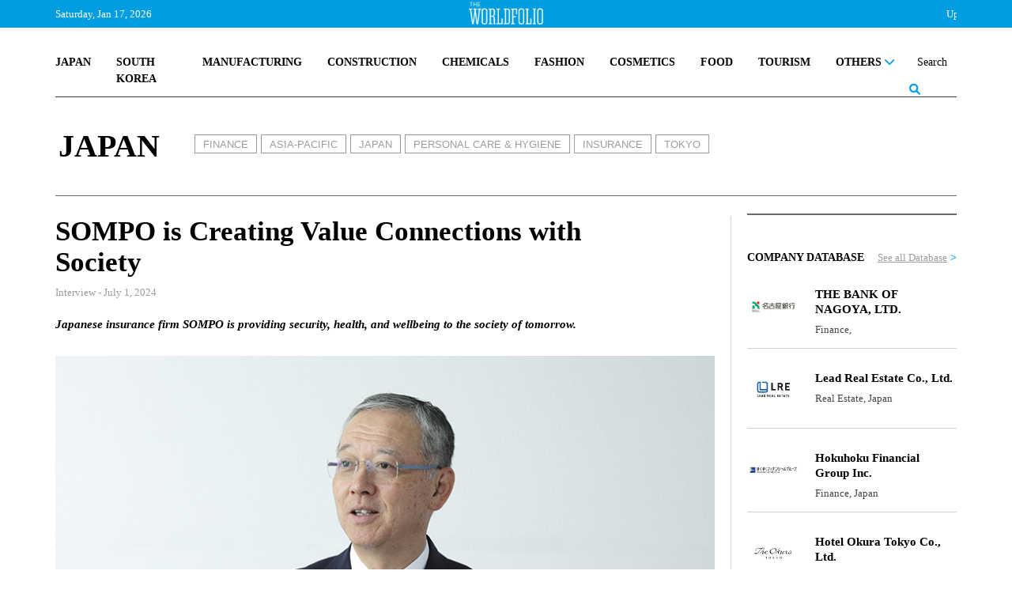

--- FILE ---
content_type: text/html; charset=UTF-8
request_url: https://www.theworldfolio.com/interviews/sompo-is-creating-value-connections-with-society/6320/
body_size: 26150
content:
<!DOCTYPE html><html xmlns="https://www.w3.org/1999/xhtml/" xml:lang="en" lang="en" itemscope itemtype="https://schema.org/WebPage"><head> <meta http-equiv="Content-Type" content="text/html; charset=utf-8" /> <title>The Worldfolio: SOMPO is Creating Value Connections with Society</title> <meta property="fb:app_id" content="517697665285454" /> <link rel="image_src" href="https://www.theworldfolio.com/img_db/interviews/interview-6679de17070a4.jpg" /> <meta name="description" content="Japan is currently facing a demographic challenge characterized by a declining birth rate and a rapidly aging population. This change is severely affecting Japan&#39;s workforce, making recruitment more competitive and increasing the proportion of…" /> <meta property="og:title" content="SOMPO is Creating Value Connections with Society" /> <meta property="og:type" content="article" /> <meta property="og:image " content="https://www.theworldfolio.com/img_db/interviews/interview-6679de17070a4.jpg" /> <meta property="og:image:width" content="200" /> <meta property="og:image:height" content="200" /> <meta property="og:url" content="https://www.theworldfolio.com/interviews/sompo-is-creating-value-connections-with-society/6320/" /> <meta property="og:site_name" content="Theworldfolio" /> <meta property="og:description" content="Japan is currently facing a demographic challenge characterized by a declining birth rate and a rapidly aging population. This change is severely affecting Japan&#39;s workforce, making recruitment more competitive and increasing the proportion of…" /> <meta name="twitter:card" content="summary_large_image" /> <meta name="twitter:site" content="@TheWorldfolio" /> <meta name="twitter:title" content="SOMPO is Creating Value Connections with Society" /> <meta name="twitter:description" content="Japan is currently facing a demographic challenge characterized by a declining birth rate and a rapidly aging population. This change is severely affecting Japan&#39;s workforce, making recruitment more competitive and increasing the proportion of…" /> <meta name="twitter:image" content="https://www.theworldfolio.com/img_db/interviews/interview-6679de17070a4.jpg" /> <meta name="google-site-verification" content="YFgNEyCSxngih9C_9-GoCqOvPoTrvZw01XqFpb947Q0" /> <!--<link rel="canonical" href="https://www.theworldfolio.com" />--> <meta name="keywords" content="" /> <meta name="author" content="The Worldfolio" /> <base href="https://www.theworldfolio.com" /> <meta name="viewport" content="width=device-width, initial-scale=1.0"> <link rel="shortcut icon" type="image/x-icon" href="/favicon.png"> <meta name="robots" content="index,follow" /> <meta name="country" content="en" /> <meta http-equiv="content-language" content="en" /> <meta itemprop="name" content="The Worldfolio: SOMPO is Creating Value Connections with Society" /> <meta itemprop="description" content="Japan is currently facing a demographic challenge characterized by a declining birth rate and a rapidly aging population. This change is severely affecting Japan&#39;s workforce, making recruitment more competitive and increasing the proportion of…" /> <link href="https://www.theworldfolio.com/plugins/slick-1.8.1/css/slick.min.css" rel="stylesheet" media="screen"> <link href="https://www.theworldfolio.com/plugins/bootstrap-5.1.3/css/bootstrap.min.css" rel="stylesheet" media="screen"> <link href="https://www.theworldfolio.com/plugins/font-awesome-6.1.1/css/all.min.css" rel="stylesheet"> <link href="https://www.theworldfolio.com/plugins/malihu-custom-scrollbar-3.1.5/jquery.mCustomScrollbar.min.css" rel="stylesheet"> <link href="https://www.theworldfolio.com/css/main.min.css?v2.9" rel="stylesheet" media="screen" /> <script language="javascript" type="text/javascript" src="https://www.theworldfolio.com/js/jquery-3.6.0.min.js"></script> <!--[if lt IE 9]> <script src="js/html5shiv.min.js"></script> <script src="js/respond.min.js" type="text/javascript"></script> <![endif]--> <!--[if lt IE 10]> <script src="min/f=js/placeholder_ie.js" type="text/javascript"></script> <![endif]--> <!-- Google tag (gtag.js) --> <script async src="https://www.googletagmanager.com/gtag/js?id=G-84CW58J981"></script> <script> window.dataLayer = window.dataLayer || []; function gtag() { dataLayer.push(arguments); } gtag('js', new Date()); gtag('config', 'G-84CW58J981'); </script> <style type="text/css" media="print"> .no-print { display: none; } </style></head><body> <div id="fb-root"></div> <!-- <script> (function(d, s, id) { var js, fjs = d.getElementsByTagName(s)[0]; if (d.getElementById(id)) return; js = d.createElement(s); js.id = id; js.src = "//connect.facebook.net/en_EN/sdk.js#xfbml=1&version=v2.8&appId=576260715737233"; fjs.parentNode.insertBefore(js, fjs); }(document, 'script', 'facebook-jssdk')); </script> --> <div id="header-full"> <div class="header-top"> <div class="container fixed-top"> <div class="without-home"> <div class="logo-header"><a href="/"><img src="img/the-world-folio-logo-blanco.png" alt="logo" class="img-responsive"></a></div> <div class="d-flex justify-content-between"> <form class="form-inline navbar-right" role="form" action="advanced-search" method="get" style="height: 100%;" id="form-search"> <div class="input-group custom-search-form"> <input id="busqueda" name="query" type="text" class="form-control" placeholder="Search" autocomplete="off"> <input name="region" type="hidden" value="0"> <input name="country" type="hidden" value="0"> <input name="sector" type="hidden" value="0"> <input name="type" type="hidden" value="-1"> <input name="date" type="hidden" value=""> <span class="input-group-btn"> <button class="btn btn-sm btn-eee" type="button" onclick="$('#form-search').submit();"> <span><i class="fa-solid fa-magnifying-glass lupa"></i></span> </button> </span> </div> </form> <a class="nav-link dropdown-toggle" href="#" id="navbarDropdownMenu" role="button" data-bs-toggle="dropdown" data-bs-auto-close="false" aria-expanded="false"> <button class="menu" onclick="this.classList.toggle('opened');this.setAttribute('aria-expanded', this.classList.contains('opened'))" aria-label="Main Menu"> <svg viewBox="0 0 100 100"> <path class="line line1" d="M 20,29.000046 H 80.000231 C 80.000231,29.000046 94.498839,28.817352 94.532987,66.711331 94.543142,77.980673 90.966081,81.670246 85.259173,81.668997 79.552261,81.667751 75.000211,74.999942 75.000211,74.999942 L 25.000021,25.000058" /> <path class="line line2" d="M 20,50 H 80" /> <path class="line line3" d="M 20,70.999954 H 80.000231 C 80.000231,70.999954 94.498839,71.182648 94.532987,33.288669 94.543142,22.019327 90.966081,18.329754 85.259173,18.331003 79.552261,18.332249 75.000211,25.000058 75.000211,25.000058 L 25.000021,74.999942" /> </svg> </button> </a> <ul id="principal" class="dropdown-menu dropdown-menu-end" aria-labelledby="navbarDropdownMenu"> <li> <div class="yamm-content"> <div class="list-group group-1"> <a href="/japan" class="list-group-item">JAPAN</a> <a href="/south-korea" class="list-group-item">SOUTH KOREA</a> <a href="/manufacturing" class="list-group-item">MANUFACTURING</a> <a href="/construction" class="list-group-item">CONSTRUCTION</a> <a href="/chemicals" class="list-group-item">CHEMICALS</a> <a href="/fashion" class="list-group-item">FASHION</a> <!-- <a href="/medical" class="list-group-item">MEDICAL</a> --> <a href="/cosmetics" class="list-group-item">COSMETICS</a> <a href="/food" class="list-group-item">FOOD</a> <a href="/tourism" class="list-group-item">TOURISM</a> <!-- <a href="/real-estate" class="list-group-item">REAL ESTATE</a> --> <!-- <a href="/losgistics" class="list-group-item">LOGISTICS</a> --> <!-- <a href="/energy" class="list-group-item">ENERGY</a> --> <!-- <a href="/digital-transformation" class="list-group-item">DIGITAL TRANSFORMATION</a> --> <!-- <a href="/sustainability" class="list-group-item">SUSTAINABILITY</a> --> <div id="btn-others" class="dropdown list-group-item"> <a class="nav-link dropdown-toggle" href="javascript:void(0)" id="navbarDropdownMenuOther" role="button" data-mdb-toggle="dropdown" aria-expanded="false"> OTHERS <i class="fa-solid fa-chevron-down" style="float: right;"></i> </a> </div> <ul id="others" class="dropdown-menu" aria-labelledby="navbarDropdownMenuOther"> <a href="/world" class="list-group-item">WORLD</a> <a href="/digital-transformation" class="list-group-item uppercase">Digital Transformation</a> <a href="/finance" class="list-group-item uppercase">Finance</a> <a href="/education" class="list-group-item uppercase">Education</a> <a href="/agriculture" class="list-group-item uppercase">Agriculture</a> <a href="/real-estate" class="list-group-item uppercase">Real State</a> <a href="/losgistics" class="list-group-item uppercase">Logistics</a> <a href="/energy" class="list-group-item uppercase">Energy</a> <!-- <a href="/tourism" class="list-group-item uppercase">Tourism</a> --> <!-- <a href="/food" class="list-group-item uppercase">Food</a> --> <a href="/medical" class="list-group-item">Medical</a> <a href="/sustainability" class="list-group-item uppercase">Sustainability</a> <a href="/others" class="list-group-item uppercase">Others</a> </ul> </div> <hr class="dropdown-divider"> <div class="list-group group-2"> <span class="list-group-item">TRENDING</span> <a class="list-group-item uppercase" href="tags/2201/ma/">M&A</a> <a class="list-group-item uppercase" href="tags/968/innovation/">Innovation</a> <a class="list-group-item uppercase" href="tags/2203/environmental-protection/">Environmental Protection</a> <a class="list-group-item uppercase" href="tags/2202/case/">Case</a> <a class="list-group-item uppercase" href="tags/2198/partnership/">Partnership</a> </div> <hr class="dropdown-divider"> <div class="list-group group-3"> <a href="/recommended-readings" class="list-group-item">RECOMENDED READINGS</a> <a href="/most-read-articles" class="list-group-item">MOST READ ARTICLES</a> <!-- <a href="/podcasts" class="list-group-item">PODCASTS</a> --> </div> <hr class="dropdown-divider"> <div class="list-group group-4"> <div class="row"> <div class="col-6"> <span class="list-group-item">PUBLICATIONS</span> <a href="/advanced-search?type=0" class="list-group-item">ARTICLES</a> <a href="/advanced-search?type=1" class="list-group-item">INTERVIEWS</a> <a href="/advertise" class="list-group-item">ADVERTISE</a> <a href="/announcements" class="list-group-item">ANNOUNCEMENTS</a> </div> <div class="col-6"> <span class="list-group-item">DATABASE</span> <a href="/companies" class="list-group-item">COMPANY DATABASE</a> <a href="/leaders" class="list-group-item">LEADER DATABASE</a> </div> </div> </div> <div class="list-group group-5"> <div class="row"> <div class="col-6"> <span class="list-group-item">ABOUT</span> <a href="/about" class="list-group-item">ABOUT US</a> <!-- <a href="javascript:void(0)" class="list-group-item">OUR TEAM</a> --> <a href="/contact" class="list-group-item">CONTACT US</a> </div> <div class="col-6"> <span class="list-group-item">SOCIAL MEDIA</span> <div class="row" style="padding-left:16px"> <div class="col-4"> <a href="https://twitter.com/theworldfolio" target="_blank"><img src="/img/twitter.png" alt="twitter"></a> </div> <div class="col-4"> <a href="https://www.instagram.com/theworldfolio/" target="_blank"><img src="/img/instagram.png" alt="instagram"></a> </div> <div class="col-4"> <a href="https://www.facebook.com/theworldfolio" target="_blank"><img src="/img/facebook.png" alt="facebook"></a> </div> </div> <div class="row" style="padding-left:16px; padding-top: 12px;"> <div class="col-4"> <a href="https://www.youtube.com/c/WorldfolioCoUknews" target="_blank"><img src="/img/youtube.png" alt="youtube"></a> </div> <div class="col-4"> <a href="https://www.linkedin.com/company/880744" target="_blank"><img src="/img/linkedin.png" alt="linkedin"></a> </div> <div class="col-4"> </div> </div> </div> </div> </div> </div> </li> </ul> </div> </div> <div class="only-home row"> <span class="col-2 text-header-top pull-left fecha-header"> Saturday, Jan 17, 2026 </span> <div class="logo-header"><a href="/"><img src="img/the-world-folio-logo-blanco.png" alt="logo" class="img-responsive"></a></div> <!-- <span class="text-header-top pull-left fecha-header" sytle="display:none">|</span> <span class="text-header-top pull-left fecha-header" sytle="display:none">15°C</span> --> <span class="col text-header-top pull-right bolsa-header"> <marquee id="bolsas" behavior="scroll" direction="left" scrollamount="8" onmouseover="this.stop();" onmouseout="this.start();">Update At 21:24&nbsp&nbsp&nbsp&nbspUSD/JPY 158,15 &nbsp;<span style="color:#b81e0f">&darr;-0.3884</span>&nbsp&nbsp&nbsp&nbsp&nbsp&nbsp&nbsp&nbspEUR/JPY 183,79 &nbsp;<span style="color:#b81e0f">&darr;-0.3324</span>&nbsp&nbsp&nbsp&nbsp&nbsp&nbsp&nbsp&nbspGBP/JPY 212,04 &nbsp;<span style="color:#b81e0f">&darr;-0.1652</span>&nbsp&nbsp&nbsp&nbsp&nbsp&nbsp&nbsp&nbspUSD/EUR 1,16 &nbsp;<span style="color:#2ee07e">&uarr;+0.0007</span>&nbsp&nbsp&nbsp&nbsp&nbsp&nbsp&nbsp&nbspUSD/KRW 1.472,74 &nbsp;<span style="color:#2ee07e">&uarr;+3.162</span>&nbsp&nbsp&nbsp&nbsp&nbsp&nbsp&nbsp&nbspJPY/SGD 0,01 &nbsp;<span style="color:#2ee07e">&uarr;+0</span>&nbsp&nbsp&nbsp&nbsp&nbsp&nbsp&nbsp&nbspGermany: DAX 46,57 &nbsp;<span style="color:#b81e0f">&darr;-0.29</span>&nbsp&nbsp&nbsp&nbsp&nbsp&nbsp&nbsp&nbspSpain: IBEX 35 37,96 &nbsp;<span style="color:#2ee07e">&uarr;+0.2</span>&nbsp&nbsp&nbsp&nbsp&nbsp&nbsp&nbsp&nbspFrance: CAC 40 45,68 &nbsp;<span style="color:#2ee07e">&uarr;+0.75</span>&nbsp&nbsp&nbsp&nbsp&nbsp&nbsp&nbsp&nbspNasdaq, Inc. 100,33 &nbsp;<span style="color:#2ee07e">&uarr;+0.26</span>&nbsp&nbsp&nbsp&nbsp&nbsp&nbsp&nbsp&nbspSPDR S&P 500 ETF Trust 692,24 &nbsp;<span style="color:#2ee07e">&uarr;+1.88</span>&nbsp&nbsp&nbsp&nbsp&nbsp&nbsp&nbsp&nbspGold 4.609,38 &nbsp;<span style="color:#b81e0f">&darr;-6.1298</span>&nbsp&nbsp&nbsp&nbsp&nbsp&nbsp&nbsp&nbspBitcoin 95.493,11 &nbsp;<span style="color:#b81e0f">&darr;-94.54</span>&nbsp&nbsp&nbsp&nbsp&nbsp&nbsp&nbsp&nbspEthereum 3.310,00 &nbsp;<span style="color:#b81e0f">&darr;-8.2</span>&nbsp&nbsp&nbsp&nbsp&nbsp&nbsp&nbsp&nbsp</marquee> </span> </div> </div> </div> <div class="only-home2"> <div class="header-logo"> <a id="logo-grande" href="/" class="pull-left"><img src="img/logo.jpg" class="img-responsive" alt="logo" /></a> </div> <div class="no-print container"> <nav class="navbar-expand-md navbar-light custom-navbar yamm nav-wordfolio" role="navigation"> <ul class="nav"> <div class="d-flex justify-content-between" style="position: relative;"> <li class="nav-item"><a class="nav-link" href="/japan">JAPAN</a></li> <li class="nav-item"><a class="nav-link" href="/south-korea">SOUTH KOREA</a></li> <li class="nav-item"><a class="nav-link" href="/manufacturing">MANUFACTURING</a></li> <!-- <li class="nav-item"><a class="nav-link" href="/medical">MEDICAL</a></li> --> <li class="nav-item"><a class="nav-link" href="/construction">CONSTRUCTION</a></li> <li class="nav-item"><a class="nav-link" href="/chemicals">CHEMICALS</a></li> <li class="nav-item"><a class="nav-link" href="/fashion">FASHION</a></li> <li class="nav-item"><a class="nav-link" href="/cosmetics">COSMETICS</a></li> <li class="nav-item"><a class="nav-link" href="/food">FOOD</a></li> <li class="nav-item"><a class="nav-link" href="/tourism">TOURISM</a></li> <!-- <li class="nav-item"><a class="nav-link" href="/real-estate">REAL ESTATE</a></li> --> <!-- <li class="nav-item"><a class="nav-link" href="/logistics">LOGISTICS</a></li> --> <!-- <li class="nav-item"><a class="nav-link" href="/energy">ENERGY</a></li> --> <!-- <li class="nav-item"><a class="nav-link" href="/digital-transformation">DIGITAL TRANSFORMATION</a></li> --> <!-- <li class="nav-item"><a class="nav-link" href="/sustainability">SUSTAINABILITY</a></li> --> <li class="nav-item dropdown"> <a class="nav-link dropdown-toggle" href="#" id="navbarDropdownOthers" role="button" data-bs-toggle="dropdown" aria-expanded="false"> OTHERS <i class="fa-solid fa-chevron-down"></i> </a> <ul class="dropdown-menu" aria-labelledby="navbarDropdownOthers" id="navbarDropdownOthers2"> <li> <div class="yamm-content"> <div class="list-group"> <a href="/world" class="list-group-item">World</a> <a href="/digital-transformation" class="list-group-item">Digital Transformation</a> <a href="/finance" class="list-group-item">Finance</a> <a href="/education" class="list-group-item">Education</a> <a href="/agriculture" class="list-group-item">Agriculture</a> <a href="/real-estate" class="list-group-item">Real Estate</a> <a href="/logistics" class="list-group-item">Logistics</a> <a href="/energy" class="list-group-item">Energy</a> <!-- <a href="/tourism" class="list-group-item">Tourism</a> --> <a href="/medical" class="list-group-item">Medical</a> <!-- <a href="/food" class="list-group-item">Food</a> --> <a href="/sustainability" class="list-group-item">Sustainability</a> <a href="/others" class="list-group-item">Others</a> </div> </div> </li> </ul> </li> <li class="nav-item form-busqueda-pc"> <form class="form-inline navbar-right" role="form" action="advanced-search" method="get" style="height: 100%;" id="form-search-pc"> <div class="input-group custom-search-form"> <input id="busqueda-pc" name="query" type="text" class="form-control" placeholder="Search" autocomplete="off"> <input name="region" type="hidden" value="0"> <input name="country" type="hidden" value="0"> <input name="sector" type="hidden" value="0"> <input name="type" type="hidden" value="-1"> <input name="date" type="hidden" value=""> <span class="input-group-btn"> <button class="btn btn-sm btn-eee" type="button"> <span><i class="fa-solid fa-magnifying-glass lupa"></i></span> </button> </span> </div> </form> </li> </div> </ul> </nav> <hr> </div> </div> <script> let url = window.location.pathname; let nav = $('.without-home'); let nav_home = $('.only-home'); let nav_home2 = $('.only-home2'); let logo_grande = $('#logo-grande'); if (url == '/' || url == '/#') if (window.innerWidth >= 1200) { nav.hide(); nav_home.show(); nav_home2.show(); } else { nav_home.hide(); nav_home2.hide(); nav.show(); } else { logo_grande.css("display", "none"); /* nav_home.css("display", "none"); nav_home2.css("display", "none"); */ } </script> </div> <script> $("document").ready(function($) { let url = window.location.pathname; let nav_home = $('.only-home'); if (url != '/' && url != '/#') nav_home.removeClass("row"); }); $("document").ready(function($) { let url = window.location.pathname; let nav_home = $('.only-home'); let nav_home2 = $('.only-home2'); let nav = $('.without-home'); if (url != '') { $(window).bind('scroll load resize', function() { if (window.innerWidth >= 1200) { if ($(this).scrollTop() > 210) { if (nav_home.is(':visible')) nav_home.hide(); if (nav.is(':hidden')) nav.slideDown(); $("#navbarDropdownOthers.dropdown-toggle.show").removeClass("show"); $("#navbarDropdownOthers2.dropdown-menu.show").removeClass("show"); $("#navbarDropdownWorld.dropdown-toggle.show").removeClass("show"); $("#navbarDropdownWorld2.dropdown-menu.show").removeClass("show"); $("#navbarDropdownManufacturing.dropdown-toggle.show").removeClass("show"); $("#navbarDropdownManufacturing2.dropdown-menu.show").removeClass("show"); $("#navbarDropdownConstruction.dropdown-toggle.show").removeClass("show"); $("#navbarDropdownConstruction2.dropdown-menu.show").removeClass("show"); } else { if (nav.is(':visible')) nav.hide(); if (nav_home.is(':hidden')) nav_home.slideDown(); if (nav_home2.is(':hidden')) nav_home2.slideDown(); if ($('.menu').hasClass('opened')) $('.menu').trigger('click'); } } else { if (nav_home.is(':visible')) nav_home.hide(); if (nav_home2.is(':visible')) nav_home2.slideUp(); if (nav.is(':hidden')) nav.slideDown(); } }); } }); </script> <script> $(document).ready(function() { $('#btn-world').click(function() { $("#world").slideToggle(); }); $('#btn-manufacturing').click(function() { $("#manufacturing").slideToggle(); }); $('#btn-construction').click(function() { $("#construction").slideToggle(); }); $('#btn-others').click(function() { $("#others").slideToggle(); }); }); </script> <script> $(document).ready(function() { $('#busqueda-pc').focus(function() { $('.form-busqueda-pc').addClass('focus'); }); $('#busqueda-pc').focusout(function() { $('.form-busqueda-pc').removeClass('focus'); }); }); </script> <script src="https://www.theworldfolio.com/js/entrevista.js"></script><script type="application/ld+json"> { "@context": "https://schema.org", "@type": "Article", "mainEntityOfPage": { "@type": "WebPage", "@id": "https://www.theworldfolio.com//interviews/sompo-is-creating-value-connections-with-society/6320/" }, "headline": "SOMPO is Creating Value Connections with Society", "description": "<p>Japanese insurance firm SOMPO is providing security, health, and wellbeing to the society of tomorrow.</p>", "image": "https://www.theworldfolio.com/img_db/interviews/interview-6679de17070a4.jpg", "author": { "@type": "Organization", "name": "The Worldfolio", "url": "https://www.theworldfolio.com/" }, "publisher": { "@type": "Organization", "name": "The Worldfolio", "logo": { "@type": "ImageObject", "url": "https://www.theworldfolio.com/img/logo.jpg" } }, "datePublished": "2024-07-01" }</script><div class="container"> <div class="row div-entrevista"> <div class="col-lg-12 cabecera-entrevista"> <span class="antetitulo inner">JAPAN</span> <div class="etiquetas inner"><a href="finance" class="etiqueta">FINANCE</a><a href="asia" class="etiqueta">ASIA-PACIFIC</a><a href="japan" class="etiqueta">JAPAN</a><a href="tags/2463/personal-care--hygiene/" class="etiqueta">PERSONAL CARE & HYGIENE</a><a href="tags/619/insurance/" class="etiqueta">INSURANCE</a><a href="tags/2235/tokyo/" class="etiqueta">TOKYO</a></div> </div> <div class="col-xl-9 col-lg-8 noticia-entrevista"> <div class="row"> <div class="col-10"> <h1 class="titulo-noticia">SOMPO is Creating Value Connections with Society</h1> </div> </div> <div class="row"> <div class="col-sm-11 font13"> </div> <!--	boton imprimir --> <!-- <div class="col-sm-1 text-right no-print"><a href="javascript:void(0);" onclick="window.print();return false;"><i class="fa fa-print gris-claro font24"></i></a></div> --> </div><!-- /.row --> <div class="fecha-noticia">Interview - July 1, 2024</div> <div class="entradilla"><p>Japanese insurance firm SOMPO is providing security, health, and wellbeing to the society of tomorrow.</p></div> <div><img src="https://www.theworldfolio.com/img_db/interviews/interview-6679de17070a4.jpg" class="img-responsive img-noticia" /> </div> <span class="footer-img-article">MR. MIKIO OKUMURA, GROUP CEO, DIRECTOR, PRESIDENT AND REPRESENTATIVE EXECUTIVE OFFICER SOMPO HOLDINGS, INC.</span> <div class="row share-icons"> <div class="col-sm-12"> <div class="row"> <div class="col-12 text-right"> <div class="social-buttons no-print"> <div class="text-share">SHARE</div> <a href="whatsapp://send?text=I wanted you to see this site https://www.theworldfolio.com/interviews/sompo-is-creating-value-connections-with-society/6320/" data-action="share/whatsapp/share"><img class="whatsapp" src="img/whatsapp_gris.png" alt="Share on WhatsApp"></a> <a href="https://www.facebook.com/sharer/sharer.php?u=https://www.theworldfolio.com/interviews/sompo-is-creating-value-connections-with-society/6320/" target="_blank" rel="noopener"> <img class="facebook" src="img/facebook-gris.png" alt="Share on Facebook"> </a> <a href="https://twitter.com/intent/tweet?text=https://www.theworldfolio.com/interviews/sompo-is-creating-value-connections-with-society/6320/" target="_blank" rel="noopener"> <img class="twitter" src="img/twitter-gris.png" alt="Share on Twitter"> </a> <a href="https://www.linkedin.com/sharing/share-offsite/?url=https://www.theworldfolio.com/interviews/sompo-is-creating-value-connections-with-society/6320/" target="_blank" rel="noopener"> <img class="linkedin" src="img/linkedin-gris.png" alt="Share on Linkedin"> </a> <a href="/interviews/sompo-is-creating-value-connections-with-society/6320/" target="_blank" rel="noopener"> <img class="link" src="img/enlace-web_gris.png" alt="Link"> </a> <a href="/interviews/sompo-is-creating-value-connections-with-society/6320/#comments"><span class="text-comment">COMMENT <img class="img-comment" src="img/comentarios_gris.png" alt="Comment"></span></a> </div> </div> </div> </div> </div> <div class="row"> <div class="col-sm-12"> <div class="nombre-cargo"> MR. MIKIO OKUMURA | GROUP CEO, DIRECTOR, PRESIDENT AND REPRESENTATIVE EXECUTIVE OFFICER SOMPO HOLDINGS, INC. </div> </div> </div> <div class="row"> <div class="col-sm-12"> <div class="texto-noticia"> <p><strong>Japan is currently facing a demographic challenge characterized by a declining birth rate and a rapidly aging population. This change is severely affecting Japan&#39;s workforce, making recruitment more competitive and increasing the proportion of elderly citizens, which in turn is contributing to health care and pension costs. While Japan is the world&rsquo;s first super-aged society, many other countries, such as South Korea, Greece, Germany, and Italy, are all set to follow this trend. What are some of the lessons we can learn from Japan as the world&rsquo;s first super-aged society?</strong></p><p>Demographics in Japan is not a new topic; the base level considered to sustain a population is 2.07, and Japan has been well below that number since 1974. Sompo Japan Insurance, the core company of Sompo Group, focusing on the P&amp;C insurance business, was founded in 1887, 20 years after the Meiji restoration happened. At the end of the Edo period, less than 40 million people lived in Japan, but over the past 130 years, the population has jumped to around 130 million. After WWII, the population evolved to have access to better medicine, food, and sanitation, leading to a better quality of life. The increased longevity of people is something that should be celebrated. Globally speaking, especially in advanced countries, fewer children are being born every year. Personally speaking, I think this does not pertain to the culture of the locality; instead, it is the evolution of human beings through a more materialistic world, resulting in people having fewer children. My grandmother had more than ten siblings, my mother had four children, I had three children, and I presume the generation of my children will have fewer children. I don&rsquo;t see this situation as a crisis; rather, it is just a progression of society. I understand that this rapid decline is at a rate never before seen in human history.</p><p>All these changes come at a time when Sompo can reflect and understand the changes in society. Sompo has grown together with society for well over 100 years now, so we have seen the values and mentality of society change. Additionally, the social and economic systems that people interact with have drastically changed over those 100 years. I&rsquo;m looking to stay vigilant but also to change the mindset of society. If you deem value as coming from the production of materialistic objects, then obviously, the elderly are not contributing, so it is important for me to change this misconception.</p><p>Traditionally speaking, Eastern cultures show respect to the elderly, and it has been an important aspect to maintain that respect for those predecessors who paved the way for us. In the past, we were able to look at the number of children in the country as the future of the labor force, but now, with the population decline, we can no longer do so. In order to compensate for this lack of labor force, the acquisition of high technology has been prevalent. For a sustainable society, it is important to integrate humans with technology. Wherever there is a shortage, technology can step in to support human labor. A technological revolution is important, but at the same time, a paradigm shift is necessary for people&rsquo;s mindsets to change.</p><p>&nbsp;</p><p><strong>People are now saying that the Japanese economy and financial services industry are at a crossroads. The Bank of Japan (BOJ) recently announced a reversal of the negative interest rate policy that was in place around 2016 with a goal to curb inflation and change the tides of the weakening JPY against the USD since the JPY is continuing to head towards historic lows. Let&#39;s talk more about economic factors for your business. We know that the market is oversaturated with insurance firms, and there is a pressing need to go overseas to compensate for a dwindling population. Obviously, you have your own policies in place whereby macro factors do not dictate the winds of change for your business, but to what extent are these macroeconomic factors affecting decision-making in your business operations?</strong></p><p>Of course, it is important within business operations to analyze the macro and external factors, therefore attempting to foresee the future and drive the business accordingly. You mentioned the BOJ&rsquo;s monetary and financial policies; however, the normalization of this interest rate rise has taken much longer than in other countries. There are signs that this normalization is taking place, especially in terms of the production costs for commodities being shifted to the customers. With these kinds of changes, it is evident that Japanese society is experimenting with a path towards normalization.</p><p>As an insurance company, we are aware of the declining number of people here in Japan. In our business operations, we are allocating our management resources to more growing areas and trying to focus more on the long-term vision rather than the short-term.</p><hr /><p><img alt="" class="img-responsive" src="https://www.theworldfolio.com//wfmin/uploads/2024/06/img-6679dd90a3519.jpg" /></p><p>Outside of Sompo Holding&rsquo;s headquarters</p><hr /><p><strong>We were looking at your 2023 financial results, and we saw that you&rsquo;ve increased your dividends for the 10th consecutive year, a policy whereby you put 50% of consolidated profits directly to your shareholders. Your company is listed on the Prime Market, which was readjusted in 2022, and consolidated to make the criteria for those that can enter much more stricter. Part of that criteria is to have a constructive dialog with international institutional investors. Could you comment on how you are able to continue that dialog and what kind of policies you have put in place to ensure your stakeholders outside of Japan know about your group?</strong></p><p>We have a global-based company called SOMPO international for global operations. As a listed company, it is important to be constantly aware of the global competition. We see our European peers or competitors having much higher dividend ratios as well as buyback ratios. Within our mid-term plan, there is an emphasis on paying close attention to those European peers, but it is also quite important for us to continuously invest in fields that show high growth. Basically, we are always fine-tuning and balancing, then explaining our adjustments to our domestic and overseas shareholders.</p><p>&nbsp;</p><p><strong>Could you expand into those fields of high growth that you are focusing on? </strong></p><p>We have a short-term, mid-term, and long-term vision. In the short term, which covers around 2-3 years, inflation levels in the US are predicted to reach higher while staying high for longer. This means that having a high interest rate will mean higher returns, so continuously investing in overseas projects will be good for us.</p><p>In terms of our mid- and long-term vision, population growth is most prevalent in Asia, specifically India. Continuously investing in these areas will continue to be important for our future potential.&nbsp; &nbsp; &nbsp;</p><p>We see the investment in well-being in Japan as having huge growth potential, especially now that humans have longer average lifespans. With that increased life expectancy, people now look to make their lives healthier. As an insurance company, we look to work closely with our clients to achieve health and maintain that health through the reduction of medical costs and the provision of services in lieu of payment of insurance claims. We want to create a platform to promote a healthier society by making extensive investments in the field. Having said that, there are cases where nursing care is required. It used to be the family taking care of the elderly, but with the change in lifestyles of people, this is rarely possible. Therefore, it is important for us to fortify our nursing care business and provide adequate services with high efficiency. The common importance that we are stressing is the utilization of digital technologies in all our business operations. This includes our insurance and nursing care businesses both overseas and domestically. The fundamental commonality between them is that there is a decline in demographics. Therefore, it is important to augment manpower with technologies, enabling us to provide specific services that will benefit people&rsquo;s quality of life.</p><hr /><p><img alt="" class="img-responsive" src="https://www.theworldfolio.com//wfmin/uploads/2024/06/img-6679ddb544c21.jpg" /></p><p>Sompo&rsquo;s nursing care business</p><hr /><p><strong>As you mentioned, there is a shortage of nursing staff, and it&rsquo;s expected to rise to over 690,000 by 2040 here in Japan alone. There will be a need for new technologies, such as robotics, to compensate for this shortage. Still, another idea is that of care being done at home by family members, with employers helping to facilitate this. As a large insurance company, how are you upskilling or empowering employers to allow employees to care from home?</strong></p><p>The shortage of caregivers you mentioned is actually a little optimistic since the number you mentioned is based on the demography projections. Looking at the last two years with the inflation and increase in wages, caregivers are nowadays moving out of the industry into more hospitality-focused careers such as in hotels or hospitals since the wages are higher in those areas. It is important for our firm to tackle the adjustment of demand in nursing care as well as provide higher numbers of carers.</p><p>In regards to family care or remote care, the family members are not specialists, so there is a limit to what they can do. We are advocating new work styles; however, working from home does not mitigate the supply gap for nursing care.</p><p>&nbsp;</p><p><strong>You alluded to a new revenue stream in which you are integrating health and wellness offerings, which are different from traditional-based policies. Could you describe how those policies work and how you&rsquo;re helping to provide a more complete insurance solution for your clients?</strong></p><p>We have announced a mid-term plan, and the theme is &ldquo;Connect with customers and deliver connected services.&rdquo; We also use a slogan that incorporates the word Insurehealth, which is a combination of the words Insurance and Health. The purpose of this policy is to provide policyholders with the maintenance of their health together with the company in order for all to become healthy. Within the policy, we are incorporating some triggering points to encourage people to change their habits and lead a healthier lifestyle. One example might be to encourage smokers to quit smoking. By following a healthier lifestyle, policyholders can reduce their premiums and benefit from greater interest rates. Also, we can provide regular doctor checkups as well as consultation sessions. Our group companies can look to leverage the data we have gathered and provide better services. As Sompo Holdings and SOMPO Group, we want to provide integrated services that contribute better to the overall health of global citizens, which, further down the line, would contribute to society in many ways. We envision a scenario where we have a contracted fitness club that will provide our policyholders with better rates as well as advertise Sompo policies to non-policyholders. Obviously, maintaining a healthy lifestyle is vital, but since life is never certain, having a comprehensive insurance policy like ours is quite important.&nbsp;</p><p>Personally speaking, I believe that the idea of aging in society should be cherished. Many other people are very concerned about the situation, however. We want to mitigate the concerns that people have about their health, as well as the idea of receiving care. Through our various activities, we believe we can help change people&rsquo;s mindset towards the aging society, making it a more positive one.</p><p>&nbsp;</p><p><strong>We saw your recent financial results. The third quarter bottom line was affected by external factors like COVID-19 and natural disasters both domestically and overseas. For your top line, however, you had record profits of around JPY 280 billion, backed by JPY 445 billion in net premiums. Could you comment on the contributing factors to such an increase in premiums during the last financial year? </strong></p><p>Both domestically and overseas, the Sompo Group has a diverse range of businesses, but our biggest contributor in the short term has been our overseas business. This does not mean, however that our overseas business will continue to grow. In fact, it will continue to go through cycles up and down.</p><p>&nbsp;</p><p><strong>What were the contributing factors to the increase in overseas profits?</strong></p><p>If we look at the data, there is sort of a difference between 2016 data and post-2016 data. Before 2016, we were more of a domestic company, but in 2016, we acquired Endurance, which led us to become something more international. Acquiring Endurance was the right decision, and at the time, Sompo Group had higher credit, which helped Endurance gain more drive. We allocated Sompo&rsquo;s capital to Endurance, and then COVID-19 happened. Insurance companies that focused on return on equity (ROE) were very vulnerable to external factors so we stepped in and were able to acquire more underwriters as well as more lucrative approaches. Around the US and Europe, the rate has hardened before then rising. Our income has exponentially grown while also allowing us to reduce our loss rate. At the same time, we were able to increase our assets under management (AUM), which, when combined with the increased interest rates, meant that we were able to achieve a higher return, which in turn led to our rapid growth overseas.</p><p>&nbsp;</p><p><strong>For insurance companies, working with banks, retailers, and companies from other sectors can help diversify their client portfolio. In the case of your business, we know that you&rsquo;ve partnered with technology companies like Salesforce as well as the KB Financial Group on an education-based project for nursing care. Looking towards the future, what type of new partnerships will you be looking to expand upon to help you with your local operations?</strong></p><p>Technological companies, banking sectors, and embedded insurance companies are core targets for us.</p><p>&nbsp;</p><p><strong>AI health forecasting is a very big thing for the healthcare industry. Still, for service providers like yourself, the use of AI chatbots could be very interesting for answering calls and queries very quickly. Of course, the human element is something that we must not forget either. Could you comment on the use of AI chatbots and how they help you increase efficiency in your business? Where do you draw the line when it comes to AI versus human interaction?</strong></p><p>We want to leverage all possible potential technologies. In the year that I was born, there were 1.8 million people were born in Japan, but that has now been reduced to 720,000. This means that the productivity of people now must be three times more than my generation, and not using AI technology to assist is almost suicidal. At the same time, however, human beings are acting as a hindrance to technological advancement. This is because humans love to keep the status quo and aren&rsquo;t very adaptable to change. I think it means that we must create a company culture where we can enjoy technology and integrate it into our daily operations.</p><p>Although some businesses can be effectively conducted by AI technologies, others require human support and consultation. It is important to have a human-centric society and use technology to support the human elements.</p><p>There is some truth to the fears that advancements in technology could lead to infringements of privacy. Sensors, monitors, phones, and even the penetration of fake news all contribute to this, so it is my belief that humans must be smart in implementing technology while also leveraging its positive aspects.</p><p>&nbsp;</p><p><strong>Sompo has a presence in 28 countries around the world, and your firm seeks to create a truly global platform for your business. Can you elaborate more on your international business and where you see the most growth potential in the short term?</strong></p><p>It is important to analyze market opportunities and see if they are short-term or long-term businesses before allocating capital accordingly. As we become a more global company, we cannot persist only in Japanese culture and values. In the short term, our focus will be on Europe and the US, but in the long term, it will be on Asia and the Pacific area.</p><p>&nbsp;</p><p><strong>What message would you like to convey to the world on behalf of Sompo Holdings?</strong></p><p>Sompo Group was born and raised in Japan, and while we will always remember our roots, we are now looking to expand internationally by providing safe and sound insurance not only to Japanese people but also to global citizens.</p><p>&nbsp;</p><hr /><p>For more information, visit their website at: <a href="https://www.sompo-hd.com/">https://www.sompo-hd.com/</a></p> </div> </div> </div> <!-- Etiquetas inferiores --> <!-- <div class="row"> <div class="col-sm-12"> </div> </div>--> </div><!-- /.col-sm-8 --> <div class="col-xl-3 col-lg-4 lateral no-print"> <div class="contenido pc"> <div class="row"> <div class="col-12"> <!-- CÓDIGO PARA COPIAR PARA INSERTAR LOS BANNERS --> <div class="ads-side"> <!-- Revive Adserver Etiqueta JS asincrónica - Generated with Revive Adserver v5.5.1 --><ins data-revive-zoneid="2" data-revive-id="9aab7bc09e729666ad55454ba1196ab8"></ins><script async src="//adserver.theworldfolio.com/www/delivery/asyncjs.php"></script> </div> <!-- FIN DE CÓDIGO PARA COPIAR PARA INSERTAR LOS BANNERS --> </div> <div class="col-12"> <div class="widget-database"> <h2 class="grupo clearfix">COMPANY DATABASE<span class="link"><a href="/companies">See all Database</a> ></span></h2> <div class="row"> <div class="col-3"> <a href="company/the-bank-of-nagoya-ltd/1887/"> <div class="circular-fondo"> <img src="https://www.theworldfolio.com/img_db/companies/company-695eca2a841e5.jpg" alt="company"> </div> </a> </div> <div class="col-9"> <a class="nombre" href="company/the-bank-of-nagoya-ltd/1887/"> <h4 class="">THE BANK OF NAGOYA, LTD.</h4> </a> <div class="texto"> Finance, </div> </div> </div> <div class="row"> <div class="col-3"> <a href="company/lead-real-estate-co-ltd/1886/"> <div class="circular-fondo"> <img src="https://www.theworldfolio.com/img_db/companies/company-695ec22d46a28.jpg" alt="company"> </div> </a> </div> <div class="col-9"> <a class="nombre" href="company/lead-real-estate-co-ltd/1886/"> <h4 class="">Lead Real Estate Co., Ltd.</h4> </a> <div class="texto"> Real Estate, Japan </div> </div> </div> <div class="row"> <div class="col-3"> <a href="company/hokuhoku-financial-group-inc/1885/"> <div class="circular-fondo"> <img src="https://www.theworldfolio.com/img_db/companies/company-695e95e1accf5.jpg" alt="company"> </div> </a> </div> <div class="col-9"> <a class="nombre" href="company/hokuhoku-financial-group-inc/1885/"> <h4 class="">Hokuhoku Financial Group Inc.</h4> </a> <div class="texto"> Finance, Japan </div> </div> </div> <div class="row"> <div class="col-3"> <a href="company/hotel-okura-tokyo-co-ltd/1884/"> <div class="circular-fondo"> <img src="https://www.theworldfolio.com/img_db/companies/company-695e929ec06da.jpg" alt="company"> </div> </a> </div> <div class="col-9"> <a class="nombre" href="company/hotel-okura-tokyo-co-ltd/1884/"> <h4 class="">Hotel Okura Tokyo Co., Ltd.</h4> </a> <div class="texto"> Tourism & Culture, Japan </div> </div> </div> </div> </div> <div class="col-12"> <!-- CÓDIGO PARA COPIAR PARA INSERTAR LOS BANNERS --> <div class="ads-side"> <!-- Revive Adserver Etiqueta JS asincrónica - Generated with Revive Adserver v5.5.1 --><ins data-revive-zoneid="3" data-revive-id="9aab7bc09e729666ad55454ba1196ab8"></ins><script async src="//adserver.theworldfolio.com/www/delivery/asyncjs.php"></script> </div> <!-- FIN DE CÓDIGO PARA COPIAR PARA INSERTAR LOS BANNERS --> </div> <div class="col-12"> <div class="widget-leader"> <h2 class="grupo">LEADER DATABASE<span class="link"><a href="/leaders">See all Database</a> ></span></h2> <div class="row"> <div class="col-3"> <a href="leader/shinjiumehara/490/"> <img class="circular" src="https://www.theworldfolio.com/img_db/people/people-695e93f4cb64c.jpg" alt="people"> </a> </div> <div class="col-9"> <a class="nombre" href="leader/shinjiumehara/490/"> <h4 class="">Shinji Umehara</h4> </a> <div class="texto">President and Representative Director</div> <div class="texto"><strong></strong>Hotel Okura Tokyo Co., Ltd.</strong></div> </div> </div> <div class="row"> <div class="col-3"> <a href="leader/aikoikeda/489/"> <img class="circular" src="https://www.theworldfolio.com/img_db/people/people-6952adfdedded.jpg" alt="people"> </a> </div> <div class="col-9"> <a class="nombre" href="leader/aikoikeda/489/"> <h4 class="">Aiko Ikeda</h4> </a> <div class="texto">President and Representative Director</div> <div class="texto"><strong></strong>Kanden Amenix Co., Ltd.</strong></div> </div> </div> <div class="row"> <div class="col-3"> <a href="leader/takeshi-hayakawa/488/"> <img class="circular" src="https://www.theworldfolio.com/img_db/people/people-6918137835828.jpg" alt="people"> </a> </div> <div class="col-9"> <a class="nombre" href="leader/takeshi-hayakawa/488/"> <h4 class="">Takeshi Hayakawa</h4> </a> <div class="texto">Representative Director and President</div> <div class="texto"><strong></strong>TOA CORPORATION</strong></div> </div> </div> <div class="row"> <div class="col-3"> <a href="leader/shinjae-il/487/"> <img class="circular" src="https://www.theworldfolio.com/img_db/people/people-691370e487871.jpg" alt="people"> </a> </div> <div class="col-9"> <a class="nombre" href="leader/shinjae-il/487/"> <h4 class="">Shin Jae il</h4> </a> <div class="texto">CEO</div> <div class="texto"><strong></strong>Abilitysystems</strong></div> </div> </div> </div> <br /> </div> <div class="col-12"> <div class="widget-rm-mra"> <ul class="nav nav-tabs d-flex justify-content-between" id="myTab"> <li class="nav-item"> <a href="#tab_a" class="nav-link active" data-bs-toggle="tab">RECOMMENDED READINGS</a> </li> <li class="nav-item"> <a href="#tab_b" class="nav-link" data-bs-toggle="tab">MOST READ ARTICLES</a> </li> </ul> <div class="tab-content"> <div class="tab-pane fade show active" id="tab_a"> <span class="link"><a href="/recommended-readings">See more</a> ></span> <div class="row first"> <a class="col-12" href="interviews/minacias-vision-for-japans-tourism-future-expanding-regional-hospitality-and-sustainable-growth/7127/"> <img src="https://www.theworldfolio.com/img_db/interviews/interview-68fce64f44415.jpg" alt="news"> </a> <div class="col-12"> <div class="sub-img"> <span class="antetitulo"><a href="tourism">Tourism & Culture</a></span> <span class="fecha_pub">November 30, 2025</span> </div> <a class="nombre" href="interviews/minacias-vision-for-japans-tourism-future-expanding-regional-hospitality-and-sustainable-growth/7127/"> <h4 class="">Minacia’s Vision for Japan’s Tourism Future: Expanding Regional Hospitality and Sustainable Growth</h4> </a> </div> </div> <div class="row"> <a class="col-3" href="interviews/care-pro-by-basement-factory-design-japanese-innovation-elevating-global-hair-care/7117/"> <img class="circular" src="https://www.theworldfolio.com/img_db/interviews/interview-68f3ced746987.jpg" alt="news"> </a> <div class="col-9"> <div class="sub-img"> <span class="antetitulo"><a href="manufacturing">Manufacturing</a></span> <span class="fecha_pub">November 12, 2025</span> </div> <a class="nombre" href="interviews/care-pro-by-basement-factory-design-japanese-innovation-elevating-global-hair-care/7117/"> <h4 class="">CARE PRO by Basement Factory Design: Japanese Innovation Elevating Global Hair Care</h4> </a> </div> </div> <div class="row"> <a class="col-3" href="interviews/tokyo-dome-corporation-expands-its-vision-to-become-the-worlds-leading-entertainment-city/7114/"> <img class="circular" src="https://www.theworldfolio.com/img_db/interviews/interview-68f36b31c8f2c.jpg" alt="news"> </a> <div class="col-9"> <div class="sub-img"> <span class="antetitulo"><a href="tourism">Tourism & Culture</a></span> <span class="fecha_pub">October 30, 2025</span> </div> <a class="nombre" href="interviews/tokyo-dome-corporation-expands-its-vision-to-become-the-worlds-leading-entertainment-city/7114/"> <h4 class="">Tokyo Dome Corporation Expands Its Vision to Become the World’s Leading Entertainment City</h4> </a> </div> </div> <div class="row"> <a class="col-3" href="interviews/yamashita-pmc-inc-leads-innovation-in-japans-construction-industry-with-strategic-management-and-global-vision/7085/"> <img class="circular" src="https://www.theworldfolio.com/img_db/interviews/interview-68db35b9e0230.jpg" alt="news"> </a> <div class="col-9"> <div class="sub-img"> <span class="antetitulo"><a href="construction">Construction</a></span> <span class="fecha_pub">November 21, 2025</span> </div> <a class="nombre" href="interviews/yamashita-pmc-inc-leads-innovation-in-japans-construction-industry-with-strategic-management-and-global-vision/7085/"> <h4 class="">Yamashita PMC Inc. Leads Innovation in Japan’s Construction Industry with Strategic Management and Global Vision</h4> </a> </div> </div> <div class="row"> <a class="col-3" href="interviews/how-are-noxs-sustainable-solutions-groundbreaking-innovation-in-flooring/7179/"> <img class="circular" src="https://www.theworldfolio.com/img_db/interviews/interview-691ae790b303c.jpeg" alt="news"> </a> <div class="col-9"> <div class="sub-img"> <span class="antetitulo"><a href="construction">Construction</a></span> <span class="fecha_pub">December 16, 2025</span> </div> <a class="nombre" href="interviews/how-are-noxs-sustainable-solutions-groundbreaking-innovation-in-flooring/7179/"> <h4 class="">How are NOX’s sustainable solutions a groundbreaking innovation in flooring?</h4> </a> </div> </div> </div> <div class="tab-pane fade" id="tab_b"> <span class="link"><a href="/most-read-articles">See more</a> ></span> <div class="row first"> <a class="col-12" href="interviews/where-local-roots-grow-big-futures/7174/"> <img src="https://www.theworldfolio.com/img_db/interviews/interview-69173fed2bcfe.jpg" alt="news"> </a> <div class="col-12"> <div class="sub-img"> <span class="antetitulo"><a href="finance">Finance</a></span> <span class="fecha_pub">December 10, 2025</span> </div> <a class="nombre" href="interviews/where-local-roots-grow-big-futures/7174/"> <h4 class="">Where Local Roots Grow Big Futures</h4> </a> </div> </div> <div class="row"> <a class="col-3" href="news/news-release-mufg-backs-weave-livings-first-domestic-multifamily-vehicle-in-japan/5303/"> <img class="circular" src="https://www.theworldfolio.com/img_db/articles/article-692d748864fd1.jpg" alt="news"> </a> <div class="col-9"> <div class="sub-img"> <span class="antetitulo"><a href="finance">Finance</a></span> <span class="fecha_pub">December 02, 2025</span> </div> <a class="nombre" href="news/news-release-mufg-backs-weave-livings-first-domestic-multifamily-vehicle-in-japan/5303/"> <h4 class="">News Release: MUFG Backs Weave Living’s First Domestic Multi-Family Vehicle in Japan</h4> </a> </div> </div> <div class="row"> <a class="col-3" href="interviews/how-to-buy-house-in-ireland-expert-insights-from-dublin-buyers-agent-alanna-hughes/7173/"> <img class="circular" src="https://www.theworldfolio.com/img_db/interviews/interview-69147880b8182.jpg" alt="news"> </a> <div class="col-9"> <div class="sub-img"> <span class="antetitulo"><a href="real-estate">Real Estate</a></span> <span class="fecha_pub">November 15, 2025</span> </div> <a class="nombre" href="interviews/how-to-buy-house-in-ireland-expert-insights-from-dublin-buyers-agent-alanna-hughes/7173/"> <h4 class="">How to Buy a House in Ireland: Expert Insights from Dublin Buyer’s Agent Alanna Hughes</h4> </a> </div> </div> <div class="row"> <a class="col-3" href="interviews/nakano-corporations-strategic-shift-how-japanese-construction-leader-is-expanding-overseas-and-strengthening-urban-resilience/7158/"> <img class="circular" src="https://www.theworldfolio.com/img_db/interviews/interview-690f341e4c60a.jpg" alt="news"> </a> <div class="col-9"> <div class="sub-img"> <span class="antetitulo"><a href="construction">Construction</a></span> <span class="fecha_pub">November 24, 2025</span> </div> <a class="nombre" href="interviews/nakano-corporations-strategic-shift-how-japanese-construction-leader-is-expanding-overseas-and-strengthening-urban-resilience/7158/"> <h4 class="">Nakano Corporation’s Strategic Shift: How a Japanese Construction Leader Is Expanding Overseas and Strengthening Urban Resilience</h4> </a> </div> </div> <div class="row"> <a class="col-3" href="news/explore-the-scenic-route-across-japan-with-shin-nihonkai-ferry/5210/"> <img class="circular" src="https://www.theworldfolio.com/img_db/articles/article-686ea175510cc.jpg" alt="news"> </a> <div class="col-9"> <div class="sub-img"> <span class="antetitulo"><a href="tourism">Tourism & Culture</a></span> <span class="fecha_pub">July 24, 2025</span> </div> <a class="nombre" href="news/explore-the-scenic-route-across-japan-with-shin-nihonkai-ferry/5210/"> <h4 class="">Explore the Scenic Route Across Japan with Shin Nihonkai Ferry</h4> </a> </div> </div> </div> </div> </div> </div> </div> </div> </div><!-- /.col-sm-4 --> <div class="col-12 row pc"> <div class="col-12"> <div class="widget-related"> <div class="grupo">RELATED CONTENT</div> <div class="row fila"> <div class="col row noticia"> <div class="col-12 col-img"> <a href="https://www.theworldfolio.com/news/fueling-aichis-next-industrial-era/5337/"><img src="https://www.theworldfolio.com/img_db/articles/article-69469e13deca1.jpg" class="img-fluid img-responsive img-noticia" /> <span class="tipo articulo">article</span> </a> </div> <div class="col-12 col-text"> <div class="top"> <span class="sector"><a href="finance">Finance</a></span> <span class="fecha">January 15, 2026</span> </div> <h2 class="titulo"><a href="https://www.theworldfolio.com/news/fueling-aichis-next-industrial-era/5337/">Fueling Aichi’s Next Industrial Era</a></h2> </div> </div> <div class="col row noticia"> <div class="col-12 col-img"> <a href="https://www.theworldfolio.com/interviews/exploring-new-frontiers-in-corporate-value/7252/"><img src="https://www.theworldfolio.com/img_db/interviews/interview-694b7299ddefb.jpg" class="img-fluid img-responsive img-noticia" /> <span class="tipo entrevista">interview</span> </a> </div> <div class="col-12 col-text"> <div class="top"> <span class="sector"><a href="finance">Finance</a></span> <span class="fecha">January 13, 2026</span> </div> <h2 class="titulo"><a href="https://www.theworldfolio.com/interviews/exploring-new-frontiers-in-corporate-value/7252/">Exploring New Frontiers in Corporate Value</a></h2> </div> </div> <div class="col row noticia"> <div class="col-12 col-img"> <a href="https://www.theworldfolio.com/interviews/japan-private-equity-mid-market-sme-new-horizon-capital/7095/"><img src="https://www.theworldfolio.com/img_db/interviews/interview-68dfb60ec7d3c.jpg" class="img-fluid img-responsive img-noticia" /> <span class="tipo entrevista">interview</span> </a> </div> <div class="col-12 col-text"> <div class="top"> <span class="sector"><a href="finance">Finance</a></span> <span class="fecha">January 11, 2026</span> </div> <h2 class="titulo"><a href="https://www.theworldfolio.com/interviews/japan-private-equity-mid-market-sme-new-horizon-capital/7095/">How New Horizon Capital Is Revitalizing Japan’s SME Sector Through Private...</a></h2> </div> </div> <div class="col row noticia"> <div class="col-12 col-img"> <a href="https://www.theworldfolio.com/interviews/japans-evolving-financial-landscape-how-hokuhoku-financial-group-is-positioning-for-growth-/7211/"><img src="https://www.theworldfolio.com/img_db/interviews/interview-69358c21bbcbf.jpg" class="img-fluid img-responsive img-noticia" /> <span class="tipo entrevista">interview</span> </a> </div> <div class="col-12 col-text"> <div class="top"> <span class="sector"><a href="finance">Finance</a></span> <span class="fecha">January 6, 2026</span> </div> <h2 class="titulo"><a href="https://www.theworldfolio.com/interviews/japans-evolving-financial-landscape-how-hokuhoku-financial-group-is-positioning-for-growth-/7211/">Japan’s Evolving Financial Landscape: How Hokuhoku Financial Group Is Positioning...</a></h2> </div> </div> <div class="col row noticia"> <div class="col-12 col-img"> <a href="https://www.theworldfolio.com/news/news-release-beng-invests-in-batchline-and-showcases-aidriven-global-management-at-glasiaous-next-2025/5327/"><img src="https://www.theworldfolio.com/img_db/articles/article-6943e81fc8d6a.jpg" class="img-fluid img-responsive img-noticia" /> <span class="tipo articulo">article</span> </a> </div> <div class="col-12 col-text"> <div class="top"> <span class="sector"><a href="finance">Finance</a></span> <span class="fecha">January 5, 2026</span> </div> <h2 class="titulo"><a href="https://www.theworldfolio.com/news/news-release-beng-invests-in-batchline-and-showcases-aidriven-global-management-at-glasiaous-next-2025/5327/">News Release: B-EN-G Invests in BatchLine and Showcases AI-Driven Global Management...</a></h2> </div> </div> </div> <div class="row fila"> <div class="col row noticia"> <div class="col-12 col-img"> <a href="https://www.theworldfolio.com/interviews/ready-set-act-moving-financial-force/7240/"><img src="https://www.theworldfolio.com/img_db/interviews/interview-6941dcc8afb04.jpg" class="img-fluid img-responsive img-noticia" /> <span class="tipo entrevista">interview</span> </a> </div> <div class="col-12 col-text"> <div class="top"> <span class="sector"><a href="finance">Finance</a></span> <span class="fecha">December 30, 2025</span> </div> <h2 class="titulo"><a href="https://www.theworldfolio.com/interviews/ready-set-act-moving-financial-force/7240/">Ready, Set, ACT: A Moving Financial Force</a></h2> </div> </div> <div class="col row noticia"> <div class="col-12 col-img"> <a href="https://www.theworldfolio.com/interviews/lending-hand-to-japans-next-big-thing/7202/"><img src="https://www.theworldfolio.com/img_db/interviews/interview-69337fb6da3e1.jpg" class="img-fluid img-responsive img-noticia" /> <span class="tipo entrevista">interview</span> </a> </div> <div class="col-12 col-text"> <div class="top"> <span class="sector"><a href="finance">Finance</a></span> <span class="fecha">December 23, 2025</span> </div> <h2 class="titulo"><a href="https://www.theworldfolio.com/interviews/lending-hand-to-japans-next-big-thing/7202/">Lending a Hand to Japan’s Next Big Thing</a></h2> </div> </div> <div class="col row noticia"> <div class="col-12 col-img"> <a href="https://www.theworldfolio.com/interviews/shizuoka-bank-navigates-japans-shifting-economy-with-local-strength-and-global-reach/7194/"><img src="https://www.theworldfolio.com/img_db/interviews/interview-69325a5aa33c5.jpg" class="img-fluid img-responsive img-noticia" /> <span class="tipo entrevista">interview</span> </a> </div> <div class="col-12 col-text"> <div class="top"> <span class="sector"><a href="finance">Finance</a></span> <span class="fecha">December 18, 2025</span> </div> <h2 class="titulo"><a href="https://www.theworldfolio.com/interviews/shizuoka-bank-navigates-japans-shifting-economy-with-local-strength-and-global-reach/7194/">Shizuoka Bank Navigates Japan’s Shifting Economy with Local Strength and Global...</a></h2> </div> </div> <div class="col row noticia"> <div class="col-12 col-img"> <a href="https://www.theworldfolio.com/interviews/japans-banking-shift-how-bank-of-nagoya-is-supporting-growth-digitalization-and-regional-industry/7210/"><img src="https://www.theworldfolio.com/img_db/interviews/interview-693b207945447.jpg" class="img-fluid img-responsive img-noticia" /> <span class="tipo entrevista">interview</span> </a> </div> <div class="col-12 col-text"> <div class="top"> <span class="sector"><a href="finance">Finance</a></span> <span class="fecha">December 15, 2025</span> </div> <h2 class="titulo"><a href="https://www.theworldfolio.com/interviews/japans-banking-shift-how-bank-of-nagoya-is-supporting-growth-digitalization-and-regional-industry/7210/">Japan’s Banking Shift: How Bank of Nagoya Is Supporting Growth, Digitalization...</a></h2> </div> </div> <div class="col row noticia"> <div class="col-12 col-img"> <a href="https://www.theworldfolio.com/interviews/activate-japan-growth/7171/"><img src="https://www.theworldfolio.com/img_db/interviews/interview-69139deb14d24.jpg" class="img-fluid img-responsive img-noticia" /> <span class="tipo entrevista">interview</span> </a> </div> <div class="col-12 col-text"> <div class="top"> <span class="sector"><a href="finance">Finance</a></span> <span class="fecha">December 12, 2025</span> </div> <h2 class="titulo"><a href="https://www.theworldfolio.com/interviews/activate-japan-growth/7171/">Activating Japan’s Hidden Growth Engines</a></h2> </div> </div> </div> </div><!-- /.panel-body --> <br /> </div> </div> <div id="comments" class="col-12 comentarios"> <h3 class="comments no-print"><i class="fa fa-comment azul"></i>&nbsp;&nbsp;0 COMMENTS</h3> <br /> <div class="col-sm-8 form-comentario no-print"> <form role="form" method="post" id="form-comentario"> <div class="row no-print"> <div class="form-group comment"> <textarea class="form-control required" rows="3" name="comentario" placeholder="Comment"></textarea> </div> </div> <div class="row no-print"> <div class="col-sm-6"> <div class="form-group name"> <input type="text" class="form-control required" placeholder="Name" name="nombre" /> </div> </div> <div class="col-sm-6"> <div class="form-group email"> <input type="text" class="form-control required email" placeholder="Email" name="email" id="email" /> </div> </div> </div> <div class="row no-print"> <div class="col-sm-9"> <div class="form-group"> <div class="checkbox"> <input type="checkbox" id="acepto" class="required" name="acepto" value="1"> <label for="acepto">I accept the <a href="terms-condition" target="_blank">terms of service</a> and <a href="privacy-policy" target="_blank">privacy policy</a> of this site.</label> </div> </div> </div> <div class="col-sm-3 boton-publish"> <input type="submit" role="button" value="Publish" class="btn btn-default uppercase" /> <input type="hidden" name="id_noticia" value="6320" /> </div> </div> </form> <div id="div_resultado"></div> </div> <br /> <div class="col-sm-8"> </div> </div> </div></div><!-- /.container --><script> $(document).ready(function() { $('#usa').click(function() { $('.bandera').removeClass('seleccionado'); $('#usa').addClass('seleccionado'); $('.titulo-noticia').html("SOMPO is Creating Value Connections with Society"); $('.cabecera-entrevista .antetitulo').html("Japan"); $('.entradilla').html("<p>Japanese insurance firm SOMPO is providing security, health, and wellbeing to the society of tomorrow.<\/p>\r\n"); $('.texto-noticia').html("<p><strong>Japan is currently facing a demographic challenge characterized by a declining birth rate and a rapidly aging population. This change is severely affecting Japan&#39;s workforce, making recruitment more competitive and increasing the proportion of elderly citizens, which in turn is contributing to health care and pension costs. While Japan is the world&rsquo;s first super-aged society, many other countries, such as South Korea, Greece, Germany, and Italy, are all set to follow this trend. What are some of the lessons we can learn from Japan as the world&rsquo;s first super-aged society?<\/strong><\/p>\r\n\r\n<p>Demographics in Japan is not a new topic; the base level considered to sustain a population is 2.07, and Japan has been well below that number since 1974. Sompo Japan Insurance, the core company of Sompo Group, focusing on the P&amp;C insurance business, was founded in 1887, 20 years after the Meiji restoration happened. At the end of the Edo period, less than 40 million people lived in Japan, but over the past 130 years, the population has jumped to around 130 million. After WWII, the population evolved to have access to better medicine, food, and sanitation, leading to a better quality of life. The increased longevity of people is something that should be celebrated. Globally speaking, especially in advanced countries, fewer children are being born every year. Personally speaking, I think this does not pertain to the culture of the locality; instead, it is the evolution of human beings through a more materialistic world, resulting in people having fewer children. My grandmother had more than ten siblings, my mother had four children, I had three children, and I presume the generation of my children will have fewer children. I don&rsquo;t see this situation as a crisis; rather, it is just a progression of society. I understand that this rapid decline is at a rate never before seen in human history.<\/p>\r\n\r\n<p>All these changes come at a time when Sompo can reflect and understand the changes in society. Sompo has grown together with society for well over 100 years now, so we have seen the values and mentality of society change. Additionally, the social and economic systems that people interact with have drastically changed over those 100 years. I&rsquo;m looking to stay vigilant but also to change the mindset of society. If you deem value as coming from the production of materialistic objects, then obviously, the elderly are not contributing, so it is important for me to change this misconception.<\/p>\r\n\r\n<p>Traditionally speaking, Eastern cultures show respect to the elderly, and it has been an important aspect to maintain that respect for those predecessors who paved the way for us. In the past, we were able to look at the number of children in the country as the future of the labor force, but now, with the population decline, we can no longer do so. In order to compensate for this lack of labor force, the acquisition of high technology has been prevalent. For a sustainable society, it is important to integrate humans with technology. Wherever there is a shortage, technology can step in to support human labor. A technological revolution is important, but at the same time, a paradigm shift is necessary for people&rsquo;s mindsets to change.<\/p>\r\n\r\n<p>&nbsp;<\/p>\r\n\r\n<p><strong>People are now saying that the Japanese economy and financial services industry are at a crossroads. The Bank of Japan (BOJ) recently announced a reversal of the negative interest rate policy that was in place around 2016 with a goal to curb inflation and change the tides of the weakening JPY against the USD since the JPY is continuing to head towards historic lows. Let&#39;s talk more about economic factors for your business. We know that the market is oversaturated with insurance firms, and there is a pressing need to go overseas to compensate for a dwindling population. Obviously, you have your own policies in place whereby macro factors do not dictate the winds of change for your business, but to what extent are these macroeconomic factors affecting decision-making in your business operations?<\/strong><\/p>\r\n\r\n<p>Of course, it is important within business operations to analyze the macro and external factors, therefore attempting to foresee the future and drive the business accordingly. You mentioned the BOJ&rsquo;s monetary and financial policies; however, the normalization of this interest rate rise has taken much longer than in other countries. There are signs that this normalization is taking place, especially in terms of the production costs for commodities being shifted to the customers. With these kinds of changes, it is evident that Japanese society is experimenting with a path towards normalization.<\/p>\r\n\r\n<p>As an insurance company, we are aware of the declining number of people here in Japan. In our business operations, we are allocating our management resources to more growing areas and trying to focus more on the long-term vision rather than the short-term.<\/p>\r\n\r\n<hr \/>\r\n<p><img alt=\"\" class=\"img-responsive\" src=\"https:\/\/www.theworldfolio.com\/\/wfmin\/uploads\/2024\/06\/img-6679dd90a3519.jpg\" \/><\/p>\r\n\r\n<p>Outside of Sompo Holding&rsquo;s headquarters<\/p>\r\n\r\n<hr \/>\r\n<p><strong>We were looking at your 2023 financial results, and we saw that you&rsquo;ve increased your dividends for the 10th consecutive year, a policy whereby you put 50% of consolidated profits directly to your shareholders. Your company is listed on the Prime Market, which was readjusted in 2022, and consolidated to make the criteria for those that can enter much more stricter. Part of that criteria is to have a constructive dialog with international institutional investors. Could you comment on how you are able to continue that dialog and what kind of policies you have put in place to ensure your stakeholders outside of Japan know about your group?<\/strong><\/p>\r\n\r\n<p>We have a global-based company called SOMPO international for global operations. As a listed company, it is important to be constantly aware of the global competition. We see our European peers or competitors having much higher dividend ratios as well as buyback ratios. Within our mid-term plan, there is an emphasis on paying close attention to those European peers, but it is also quite important for us to continuously invest in fields that show high growth. Basically, we are always fine-tuning and balancing, then explaining our adjustments to our domestic and overseas shareholders.<\/p>\r\n\r\n<p>&nbsp;<\/p>\r\n\r\n<p><strong>Could you expand into those fields of high growth that you are focusing on? <\/strong><\/p>\r\n\r\n<p>We have a short-term, mid-term, and long-term vision. In the short term, which covers around 2-3 years, inflation levels in the US are predicted to reach higher while staying high for longer. This means that having a high interest rate will mean higher returns, so continuously investing in overseas projects will be good for us.<\/p>\r\n\r\n<p>In terms of our mid- and long-term vision, population growth is most prevalent in Asia, specifically India. Continuously investing in these areas will continue to be important for our future potential.&nbsp; &nbsp; &nbsp;<\/p>\r\n\r\n<p>We see the investment in well-being in Japan as having huge growth potential, especially now that humans have longer average lifespans. With that increased life expectancy, people now look to make their lives healthier. As an insurance company, we look to work closely with our clients to achieve health and maintain that health through the reduction of medical costs and the provision of services in lieu of payment of insurance claims. We want to create a platform to promote a healthier society by making extensive investments in the field. Having said that, there are cases where nursing care is required. It used to be the family taking care of the elderly, but with the change in lifestyles of people, this is rarely possible. Therefore, it is important for us to fortify our nursing care business and provide adequate services with high efficiency. The common importance that we are stressing is the utilization of digital technologies in all our business operations. This includes our insurance and nursing care businesses both overseas and domestically. The fundamental commonality between them is that there is a decline in demographics. Therefore, it is important to augment manpower with technologies, enabling us to provide specific services that will benefit people&rsquo;s quality of life.<\/p>\r\n\r\n<hr \/>\r\n<p><img alt=\"\" class=\"img-responsive\" src=\"https:\/\/www.theworldfolio.com\/\/wfmin\/uploads\/2024\/06\/img-6679ddb544c21.jpg\" \/><\/p>\r\n\r\n<p>Sompo&rsquo;s nursing care business<\/p>\r\n\r\n<hr \/>\r\n<p><strong>As you mentioned, there is a shortage of nursing staff, and it&rsquo;s expected to rise to over 690,000 by 2040 here in Japan alone. There will be a need for new technologies, such as robotics, to compensate for this shortage. Still, another idea is that of care being done at home by family members, with employers helping to facilitate this. As a large insurance company, how are you upskilling or empowering employers to allow employees to care from home?<\/strong><\/p>\r\n\r\n<p>The shortage of caregivers you mentioned is actually a little optimistic since the number you mentioned is based on the demography projections. Looking at the last two years with the inflation and increase in wages, caregivers are nowadays moving out of the industry into more hospitality-focused careers such as in hotels or hospitals since the wages are higher in those areas. It is important for our firm to tackle the adjustment of demand in nursing care as well as provide higher numbers of carers.<\/p>\r\n\r\n<p>In regards to family care or remote care, the family members are not specialists, so there is a limit to what they can do. We are advocating new work styles; however, working from home does not mitigate the supply gap for nursing care.<\/p>\r\n\r\n<p>&nbsp;<\/p>\r\n\r\n<p><strong>You alluded to a new revenue stream in which you are integrating health and wellness offerings, which are different from traditional-based policies. Could you describe how those policies work and how you&rsquo;re helping to provide a more complete insurance solution for your clients?<\/strong><\/p>\r\n\r\n<p>We have announced a mid-term plan, and the theme is &ldquo;Connect with customers and deliver connected services.&rdquo; We also use a slogan that incorporates the word Insurehealth, which is a combination of the words Insurance and Health. The purpose of this policy is to provide policyholders with the maintenance of their health together with the company in order for all to become healthy. Within the policy, we are incorporating some triggering points to encourage people to change their habits and lead a healthier lifestyle. One example might be to encourage smokers to quit smoking. By following a healthier lifestyle, policyholders can reduce their premiums and benefit from greater interest rates. Also, we can provide regular doctor checkups as well as consultation sessions. Our group companies can look to leverage the data we have gathered and provide better services. As Sompo Holdings and SOMPO Group, we want to provide integrated services that contribute better to the overall health of global citizens, which, further down the line, would contribute to society in many ways. We envision a scenario where we have a contracted fitness club that will provide our policyholders with better rates as well as advertise Sompo policies to non-policyholders. Obviously, maintaining a healthy lifestyle is vital, but since life is never certain, having a comprehensive insurance policy like ours is quite important.&nbsp;<\/p>\r\n\r\n<p>Personally speaking, I believe that the idea of aging in society should be cherished. Many other people are very concerned about the situation, however. We want to mitigate the concerns that people have about their health, as well as the idea of receiving care. Through our various activities, we believe we can help change people&rsquo;s mindset towards the aging society, making it a more positive one.<\/p>\r\n\r\n<p>&nbsp;<\/p>\r\n\r\n<p><strong>We saw your recent financial results. The third quarter bottom line was affected by external factors like COVID-19 and natural disasters both domestically and overseas. For your top line, however, you had record profits of around JPY 280 billion, backed by JPY 445 billion in net premiums. Could you comment on the contributing factors to such an increase in premiums during the last financial year? <\/strong><\/p>\r\n\r\n<p>Both domestically and overseas, the Sompo Group has a diverse range of businesses, but our biggest contributor in the short term has been our overseas business. This does not mean, however that our overseas business will continue to grow. In fact, it will continue to go through cycles up and down.<\/p>\r\n\r\n<p>&nbsp;<\/p>\r\n\r\n<p><strong>What were the contributing factors to the increase in overseas profits?<\/strong><\/p>\r\n\r\n<p>If we look at the data, there is sort of a difference between 2016 data and post-2016 data. Before 2016, we were more of a domestic company, but in 2016, we acquired Endurance, which led us to become something more international. Acquiring Endurance was the right decision, and at the time, Sompo Group had higher credit, which helped Endurance gain more drive. We allocated Sompo&rsquo;s capital to Endurance, and then COVID-19 happened. Insurance companies that focused on return on equity (ROE) were very vulnerable to external factors so we stepped in and were able to acquire more underwriters as well as more lucrative approaches. Around the US and Europe, the rate has hardened before then rising. Our income has exponentially grown while also allowing us to reduce our loss rate. At the same time, we were able to increase our assets under management (AUM), which, when combined with the increased interest rates, meant that we were able to achieve a higher return, which in turn led to our rapid growth overseas.<\/p>\r\n\r\n<p>&nbsp;<\/p>\r\n\r\n<p><strong>For insurance companies, working with banks, retailers, and companies from other sectors can help diversify their client portfolio. In the case of your business, we know that you&rsquo;ve partnered with technology companies like Salesforce as well as the KB Financial Group on an education-based project for nursing care. Looking towards the future, what type of new partnerships will you be looking to expand upon to help you with your local operations?<\/strong><\/p>\r\n\r\n<p>Technological companies, banking sectors, and embedded insurance companies are core targets for us.<\/p>\r\n\r\n<p>&nbsp;<\/p>\r\n\r\n<p><strong>AI health forecasting is a very big thing for the healthcare industry. Still, for service providers like yourself, the use of AI chatbots could be very interesting for answering calls and queries very quickly. Of course, the human element is something that we must not forget either. Could you comment on the use of AI chatbots and how they help you increase efficiency in your business? Where do you draw the line when it comes to AI versus human interaction?<\/strong><\/p>\r\n\r\n<p>We want to leverage all possible potential technologies. In the year that I was born, there were 1.8 million people were born in Japan, but that has now been reduced to 720,000. This means that the productivity of people now must be three times more than my generation, and not using AI technology to assist is almost suicidal. At the same time, however, human beings are acting as a hindrance to technological advancement. This is because humans love to keep the status quo and aren&rsquo;t very adaptable to change. I think it means that we must create a company culture where we can enjoy technology and integrate it into our daily operations.<\/p>\r\n\r\n<p>Although some businesses can be effectively conducted by AI technologies, others require human support and consultation. It is important to have a human-centric society and use technology to support the human elements.<\/p>\r\n\r\n<p>There is some truth to the fears that advancements in technology could lead to infringements of privacy. Sensors, monitors, phones, and even the penetration of fake news all contribute to this, so it is my belief that humans must be smart in implementing technology while also leveraging its positive aspects.<\/p>\r\n\r\n<p>&nbsp;<\/p>\r\n\r\n<p><strong>Sompo has a presence in 28 countries around the world, and your firm seeks to create a truly global platform for your business. Can you elaborate more on your international business and where you see the most growth potential in the short term?<\/strong><\/p>\r\n\r\n<p>It is important to analyze market opportunities and see if they are short-term or long-term businesses before allocating capital accordingly. As we become a more global company, we cannot persist only in Japanese culture and values. In the short term, our focus will be on Europe and the US, but in the long term, it will be on Asia and the Pacific area.<\/p>\r\n\r\n<p>&nbsp;<\/p>\r\n\r\n<p><strong>What message would you like to convey to the world on behalf of Sompo Holdings?<\/strong><\/p>\r\n\r\n<p>Sompo Group was born and raised in Japan, and while we will always remember our roots, we are now looking to expand internationally by providing safe and sound insurance not only to Japanese people but also to global citizens.<\/p>\r\n\r\n<p>&nbsp;<\/p>\r\n\r\n<hr \/>\r\n<p>For more information, visit their website at: <a href=\"https:\/\/www.sompo-hd.com\/\">https:\/\/www.sompo-hd.com\/<\/a><\/p>\r\n"); }); $('#japan').click(function() { $('.bandera').removeClass('seleccionado'); $('#japan').addClass('seleccionado'); $('.titulo-noticia').html(""); $('.cabecera-entrevista .antetitulo').html(""); $('.entradilla').html(""); $('.texto-noticia').html(""); }); $('#korea').click(function() { $('.bandera').removeClass('seleccionado'); $('#korea').addClass('seleccionado'); $('.titulo-noticia').html(""); $('.cabecera-entrevista .antetitulo').html(""); $('.entradilla').html(""); $('.texto-noticia').html(""); }); });</script> <footer> <button id="toTop" onclick="topFunction()"> <i class="fa-solid fa-arrow-up" aria-hidden="true"></i> </button> <!-- CÓDIGO PARA COPIAR PARA INSERTAR LOS BANNERS --> <div class="ads-footer"> <!-- Revive Adserver Etiqueta JS asincrónica - Generated with Revive Adserver v5.5.1 --><ins data-revive-zoneid="1" data-revive-id="9aab7bc09e729666ad55454ba1196ab8"></ins><script async src="//adserver.theworldfolio.com/www/delivery/asyncjs.php"></script> </div> <!-- FIN DE CÓDIGO PARA COPIAR PARA INSERTAR LOS BANNERS --> <div id="suscribe"> <div class="container"> <div class="row"> <div class="columna1 col-sm-12 col-md-2 col-lg-2 col-12"> <span>SUSCRIBE TO OUR NEWSLETTER</span> </div> <div class="columna2 col-sm-12 col-md-3 col-lg-3 col-12"> <span class="d-block mb-1"> Would you like to <b>keep up to date</b> with the latest <b>business, industrial and financial news</b>? </span> <span class="d-block "> Receive <b>for free</b> The Worldfolio’s <b>newsletter</b> and get our <b>stories</b> straight to your inbox <b>once a month</b>. </span> </div> <div class="space col-1"> </div> <div class="columna3 col-sm-12 col-md-6 col-lg-6 col-12"> <form role="form" method="post" id="form-newsletter"> <div class="row"> <div class="form-group col-12 col-md-5"> <input type="text" class="form-control required" spellcheck="false" placeholder="Name" autocomplete="off" name="nombre" id="nombre" /> </div> <div class="form-group col-12 col-md-5"> <input type="email" class="form-control required email" placeholder="Email" autocomplete="off" name="email" id="email" /> </div> <div class="form-group col-12 col-md-2" style="text-align:center;"> <input type="submit" role="button" value="SUBSCRIBE" class="submit uppercase" /> </div> <!-- alerts --> <div id="alert-error-footer" class="mt-1 alert alert-danger alert-dismissible fade show" role="alert"> <span>Ops! Something goes wrong. Try it later.</span> <button type="button" class="btn-close" aria-label="Close" onclick="$('#alert-error-footer').hide();"></button> </div> <div id="alert-success-footer" class="mt-1 alert alert-primary alert-dismissible fade show" role="alert"> <span>You have successfully subscribed to our newsletter.</span> <button type="button" class="btn-close" aria-label="Close" onclick="$('#alert-success-footer').hide();"></button> </div> <!-- end alerts --> </div> <div class="form-group" style="display:none"> <div class="checkbox"> <input type="checkbox" id="acepto" class="required" name="acepto" value="1"> <label for="acepto">By subscribing you accept the <a href="terms-condition" target="_blank">terms of service</a> and <a href="privacy-policy" target="_blank">privacy policy</a> of this site.</label> </div> </div> <div class="acepto"> <span>By subscribing you accept the <a href="terms-condition" target="_blank">terms of service</a> and <a href="privacy-policy" target="_blank">privacy policy</a> of this site.</span> </div> <!-- Comentado todo lo de recaptcha --> <!-- <div class="row"> <div class="col-sm-12"> <div id="responsive_recaptcha" style="display:none"> <div id="recaptcha_image"></div> <div class="recaptcha_only_if_incorrect_sol" style="color:red">Incorrect please try again</div> <div class="solution"> <span class="recaptcha_only_if_image">Type the solution:</span> <span class="recaptcha_only_if_audio">Enter the numbers you hear:</span> <div class="form-group"> <input type="text" id="recaptcha_response_field" name="recaptcha_response_field" class="form-control" /> </div> </div> <div class="options"> <a class="text-center" href="javascript:Recaptcha.reload()" id="icon-reload"><i class="fa fa-refresh"></i></a> <a class="recaptcha_only_if_image text-center" href="javascript:Recaptcha.switch_type('audio')" id="icon-audio"><i class="fa fa-volume-up"></i></a> <a class="recaptcha_only_if_audio text-center" href="javascript:Recaptcha.switch_type('image')" id="icon-image"><i class="fa fa-picture-o"></i></a> <a class="text-center" href="javascript:Recaptcha.showhelp()" id="icon-help"><i class="fa fa-question-circle"></i></a> </div> </div> <script type="text/javascript" src="https://www.google.com/recaptcha/api/challenge?k="> </script> <noscript> <iframe src="https://www.google.com/recaptcha/api/noscript?k=" height="300" width="500" frameborder="0"></iframe><br> <textarea name="recaptcha_challenge_field" rows="3" cols="40"> </textarea> <input type="hidden" name="recaptcha_response_field" value="manual_challenge"> </noscript> </div> </div> <div id="codigo_error" style="display:none; color: #a94442;">This CAPTCHA value is invalid.</span></div> --> </form> </div> </div> </div> </div> <div id="footer-top"> <div class="container"> <div class="row"> <div class="texto col-12 col-md-4"> <div> <img src="/img/the-world-folio-logo.png" alt="logo"> <p>The Worldfolio provides business, industrial and financial news about global economies, with a focus on understanding them from within.</p> </div> </div> <div class="columna col-md-2"> <p class="publications-btn">PUBLICATIONS</p> <ul class="publications"> <li><a href="/advanced-search?query=&region=0&country=0&sector=0&type=0&date=">Articles</a></li> <li><a href="/advanced-search?query=&region=0&country=0&sector=0&type=1&date=">Interviews</a></li> <li><a href="/videos">Videos</a></li> <li><a href="/reports">Publications</a></li> </ul> </div> <div class="columna col-md-2"> <p class="database-btn">DATABASE</p> <ul class="datebase"> <li><a href="/companies">Company Database</a></li> <li><a href="/leaders">Leader Database</a></li> </ul> </div> <div class="columna col-md-2"> <p class="about-btn">ABOUT</p> <ul class="about"> <li><a href="/about">About Us</a></li> <!-- <li><a href="/">Our Team</a></li> --> <li><a href="/contact">Contact Us</a></li> <li><a href="/advertise">Advertise</a></li> <li><a href="/announcements ">Announcements</a></li> </ul> </div> <div class="media columna col-md-2"> <div class="col-4 col-md-12"> <p>SOCIAL MEDIA</p> </div> <div class="col-8 col-md-12"> <a href="https://twitter.com/theworldfolio" target="_blank"><img src="/img/twitter-gris.png" alt="twitter"></a> <a href="https://www.instagram.com/theworldfolio/" target="_blank"><img src="/img/instagram-gris.png" alt="instagram"></a> <a href="https://www.facebook.com/theworldfolio" target="_blank"><img src="/img/facebook-gris.png" alt="facebook"></a> <a href="https://www.youtube.com/c/WorldfolioCoUknews" target="_blank"><img src="/img/youtube-gris.png" alt="youtube"></a> <a href="https://www.linkedin.com/company/880744" target="_blank"><img src="/img/linkedin-gris.png" alt="linkedin"></a> </div> </div> </div> </div> </div> <div id="footer-bottom"> <div class="container"> <div class="d-flex flex-column flex-lg-row justify-content-center"> <span class="sit">© <script>document.write(new Date().getFullYear());</script> The Worldfolio. Designed by <a href="https://www.sitelicon.com/" target="_blank">Sitelicon Ecommerce Services</a></span> <span class="space pc"> | </span> <span class="pc"><a href="/terms-condition">Terms and conditions</a></span> <span class="space pc"> - </span> <span class="pc"><a href="/privacy-policy">Privacy policy</a></span> <span class="space pc"> - </span> <span class="pc"><a href="/cookies-policy">Cookies policy</a></span> </div> <div class="mov"> <div class="d-flex justify-content-center"> <span><a href="/terms-condition">Terms and conditions</a></span> <span class="space-mov"> - </span> <span><a href="/privacy-policy">Privacy policy</a></span> <span class="space-mov"> - </span> <span><a href="/cookies-policy">Cookies policy</a></span> </div> </div> </div> </div></footer><script> function topFunction() { $("html, body").animate({ scrollTop: 0 }, 300); }</script><script> /* Get the button*/ let mybutton = document.getElementById("toTop"); /* When the user scrolls down 20px from the top of the document, show the button*/ $(window).bind('load resize scroll', function() { scrollFunction() }); function scrollFunction() { let viewportHeight = document.body.offsetHeight; let max = (30 * viewportHeight) / 100; if (document.body.scrollTop > 20 || document.documentElement.scrollTop > max) { mybutton.style.display = "block"; window.setTimeout(function() { mybutton.style.opacity = 1; mybutton.style.transition = '1s'; }, 0); } else { /*mybutton.style.display = "none";*/ mybutton.style.opacity = 0; mybutton.style.transition = '1s'; window.setTimeout(function() { mybutton.style.display = 'none'; }, 700); } }</script><script> $("document").ready(function($) { $(window).bind('load resize', function() { let publications_btn = $('.publications-btn'); let publications = $('.publications'); let datebase_btn = $('.database-btn'); let datebase = $('.datebase'); let about_btn = $('.about-btn'); let about = $('.about'); let media = $('.media'); if (window.innerWidth <= 768) { $(media).addClass("row"); if ($(publications).hasClass("show")) publications.show(); else publications.hide(); if ($(datebase).hasClass("show")) datebase.show(); else datebase.hide(); if ($(about).hasClass("show")) about.show(); else about.hide(); $(publications_btn).click(function(e) { e.preventDefault(); if ($(publications).hasClass("show")) { publications.slideUp(); $(publications).removeClass("show"); } else { $(publications).addClass("show"); publications.slideDown(); } }); $(datebase_btn).click(function(e) { e.preventDefault(); if ($(datebase).hasClass("show")) { datebase.slideUp(); $(datebase).removeClass("show"); } else { $(datebase).addClass("show"); datebase.slideDown(); } }); $(about_btn).click(function(e) { e.preventDefault(); if ($(about).hasClass("show")) { about.slideUp(); $(about).removeClass("show"); } else { $(about).addClass("show"); about.slideDown(); } }); } else { publications.show(); datebase.show(); about.show(); $(media).removeClass("row"); } }); });</script><script> /** START FORMULARIO NEWSLETTER */ /** alerts */ $('#alert-success-footer').hide(); $('#alert-error-footer').hide(); $(function() { $('#form-newsletter').submit(function(event) { event.preventDefault(); $('#btn-submit').prop("disabled", true); $('#alert-success-footer').hide(); $('#alert-error-footer').hide(); $('#form-newsletter').validate(); if ($('#form-newsletter').valid()) { $.ajax({ type: "POST", url: "ajax/newsletter.php", data: $('#form-newsletter').serialize(), dataType: 'json', success: function(response) { if (response.code == 1) { $('#alert-success-footer').show(); $('#btn-submit').prop("disabled", false); } else { $("#alert-error-footer > span").html(response.message.error); $('#alert-error-footer').show(); $('#btn-submit').prop("disabled", false); } }, error: function(XMLHttpRequest, textStatus, errorThrown) { $('#alert-error-footer').show(); $('#btn-submit').prop("disabled", false); } }); } }); }); /** END FORMULARIO NEWSLETTER */</script><script language="javascript" type="text/javascript" src="https://www.theworldfolio.com/js/jquery-3.6.0.min.js"></script><!-- plugins --><script src="https://www.theworldfolio.com/plugins/slick-1.8.1/slick/slick.min.js"></script><script src="https://www.theworldfolio.com/plugins/bootstrap-datepicker/bootstrap-datepicker.min.js"></script><script src="https://www.theworldfolio.com/plugins/malihu-custom-scrollbar-3.1.5/js/minified/jquery.mCustomScrollbar.min.js"></script><script src="plugins/bootstrap-5.1.3/js/bootstrap.bundle.min.js"></script><link href="https://www.theworldfolio.com/plugins/bootstrap-datepicker/bootstrap-datapicker.min.css" rel="stylesheet"><script src="plugins/validate/jquery.validate.min.js"></script><!-- <script src="https://platform.linkedin.com/in.js" type="text/javascript"></script> --><!-- /plugins --><script src="https://www.theworldfolio.com/js/main.js"></script></body></html>

--- FILE ---
content_type: application/javascript
request_url: https://www.theworldfolio.com/js/entrevista.js
body_size: 357
content:
$(function () {
  $("#form-comentario").submit(function (event) {
    event.preventDefault();

    $("#form-comentario").validate();

    if ($("#form-comentario").valid()) {
      $.ajax({
        type: "POST",
        url: "ajax/entrevista_comentario.php",
        data: $("#form-comentario").serialize(),
        success: function (msg) {
          if (msg == "1") {
            $("#div_resultado").html(
              "<h3>Thank you for your comment,</h3><p>The comment has been sent correctly and it's pending approval.</p><hr />"
            );
          } else {
            alert("Error! An error has occurred while sending your comment.");
          }
        },
      });
    }
  });
});
